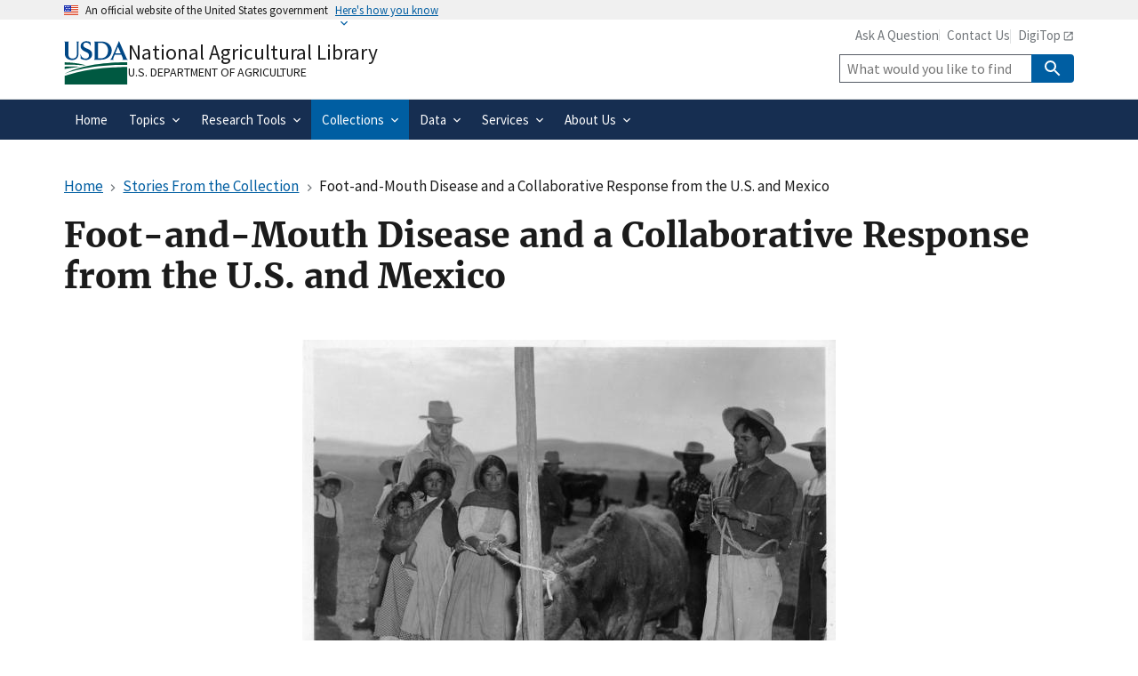

--- FILE ---
content_type: text/html; charset=UTF-8
request_url: https://www.nal.usda.gov/collections/stories/foot-and-mouth-disease
body_size: 25439
content:
<!DOCTYPE html>
<html lang="en" dir="ltr">
  <head>
    <meta charset="utf-8" />
<meta name="description" content="Learn about the complex story of foot-and-mouth disease on the Mexico-U.S. border in the mid 20th century." />
<link rel="canonical" href="https://www.nal.usda.gov/collections/stories/foot-and-mouth-disease" />
<meta name="msvalidate.01" content="4A24138736DC6AE3D5589865B3297045" />
<meta name="google-site-verification" content="fVO2KZw8zCAz6pbIQWkKrFqKTe1Clkld5IDVAHLVqdE" />
<meta name="Generator" content="Drupal 11 (https://www.drupal.org)" />
<meta name="MobileOptimized" content="width" />
<meta name="HandheldFriendly" content="true" />
<meta name="viewport" content="width=device-width, initial-scale=1.0" />
<link rel="icon" href="/themes/custom/global_subtheme/favicon.ico" type="image/vnd.microsoft.icon" />

    <title>Foot-and-Mouth Disease and a Collaborative Response from the U.S. and Mexico | National Agricultural Library</title>
    <link rel="apple-touch-icon-precomposed" href="/themes/custom/nal_global/images/favicons/favicon-57.png">
    <link rel="apple-touch-icon-precomposed" sizes="72x72" href="/themes/custom/nal_global/images/favicons/favicon-72.png">
    <link rel="apple-touch-icon-precomposed" sizes="114x114" href="/themes/custom/nal_global/images/favicons/favicon-114.png">
    <link rel="apple-touch-icon-precomposed" sizes="144x144" href="/themes/custom/nal_global/images/favicons/favicon-144.png">
    <link rel="stylesheet" media="all" href="/sites/default/files/css/css_a32lvN4Ae-HzQVpAesjeNQ0DeYUOzGJBsQ9gQniSKX0.css?delta=0&amp;language=en&amp;theme=global_subtheme&amp;include=[base64]" />
<link rel="stylesheet" media="all" href="/sites/default/files/css/css_B1c73VI62znBD3yPY412z1EIPxCHih9TgEGbX0266YE.css?delta=1&amp;language=en&amp;theme=global_subtheme&amp;include=[base64]" />

    <script type="application/json" data-drupal-selector="drupal-settings-json">{"path":{"baseUrl":"\/","pathPrefix":"","currentPath":"node\/773","currentPathIsAdmin":false,"isFront":false,"currentLanguage":"en","theme":"themes\/custom\/global_subtheme"},"pluralDelimiter":"\u0003","suppressDeprecationErrors":true,"gtag":{"tagId":"G-3B6JN4Z2CV","consentMode":false,"otherIds":["G-ER98FFN75C"],"events":[],"additionalConfigInfo":[]},"ajaxPageState":{"libraries":"[base64]","theme":"global_subtheme","theme_token":null},"ajaxTrustedUrl":{"https:\/\/usdasearch.usda.gov\/search":true},"data":{"extlink":{"extTarget":false,"extTargetAppendNewWindowDisplay":true,"extTargetAppendNewWindowLabel":"(opens in a new window)","extTargetNoOverride":false,"extNofollow":false,"extTitleNoOverride":false,"extNoreferrer":false,"extFollowNoOverride":false,"extClass":"ext","extLabel":"(link is external)","extImgClass":false,"extSubdomains":false,"extExclude":"","extInclude":"","extCssExclude":".social-link,.usa-button,.important-links,.site-branding__usda","extCssInclude":"","extCssExplicit":"","extAlert":false,"extAlertText":"You are leaving a federal website to go to an external one.  We are not responsible for the content on external websites.","extHideIcons":false,"mailtoClass":"mailto","telClass":"","mailtoLabel":"(link sends email)","telLabel":"(link is a phone number)","extUseFontAwesome":false,"extIconPlacement":"append","extPreventOrphan":false,"extFaLinkClasses":"fa fa-external-link","extFaMailtoClasses":"fa fa-envelope-o","extAdditionalLinkClasses":"","extAdditionalMailtoClasses":"","extAdditionalTelClasses":"","extFaTelClasses":"fa fa-phone","allowedDomains":null,"extExcludeNoreferrer":""}},"sitewideAlert":{"refreshInterval":15000,"automaticRefresh":false},"user":{"uid":0,"permissionsHash":"4b5cff453117f61b075b66e9d8ead98e283c79491dda5dd5694e53e6f641ac4d"}}</script>
<script src="/sites/default/files/js/js_7s0mixeWYUgZmh6v40vyPc292NXDW6E_MSoj-Ee1Lig.js?scope=header&amp;delta=0&amp;language=en&amp;theme=global_subtheme&amp;include=[base64]"></script>
<script src="/modules/contrib/google_tag/js/gtag.js?t81x20"></script>
<script src="https://dap.digitalgov.gov/Universal-Federated-Analytics-Min.js?agency=USDA&amp;subagency=ARS-NAL&amp;siteplatform=Drupal" id="_fed_an_ua_tag" async></script>

  </head>
  <body>
        <a href="#main-content" class="visually-hidden focusable">
      Skip to main content
    </a>
    
      <div class="dialog-off-canvas-main-canvas" data-off-canvas-main-canvas>
    <section class="usa-banner" aria-label="Official website of the United States government">
  <div class="usa-accordion">
    <header class="usa-banner__header">
      <div class="usa-banner__inner">
        <div class="grid-col-auto">
          <img aria-hidden="true" class="usa-banner__header-flag" src="/themes/custom/nal_global/uswds/img/us_flag_small.png" alt="" />
        </div>
        <div class="grid-col-fill tablet:grid-col-auto" aria-hidden="true">
          <p class="usa-banner__header-text">An official website of the United States government</p>
          <p class="usa-banner__header-action">Here&apos;s how you know</p>
        </div>
        <button type="button" class="usa-accordion__button usa-banner__button" aria-expanded="false" aria-controls="gov-banner-default">
          <span class="usa-banner__button-text">Here&apos;s how you know</span>
        </button>
      </div>
    </header>
    <div class="usa-banner__content usa-accordion__content" id="gov-banner-default">
      <div class="grid-row grid-gap-lg">
        <div class="usa-banner__guidance tablet:grid-col-6">
          <svg width="40px" height="40px" class="usa-banner__icon usa-media-block__img banner-svg" id="dot_gov_icon" data-name="dot gov icon" xmlns="http://www.w3.org/2000/svg" viewBox="0 0 54 54">
            <defs>
              <style>
                .icon-dot-gov-1 {
                  fill: #007faa;
                }

                .icon-dot-gov-2 {
                  fill: none;
                  stroke: #046b99 !important;
                  stroke-miterlimit: 10;
                }
              </style>
            </defs>
            <title>dot gov icon</title>
            <path class="icon-dot-gov-1" d="M36.5,20.91v1.36H35.15a0.71,0.71,0,0,1-.73.68H18.23a0.71,0.71,0,0,1-.73-0.68H16.14V20.91l10.18-4.07Zm0,13.57v1.36H16.14V34.48a0.71,0.71,0,0,1,.73-0.68h18.9A0.71,0.71,0,0,1,36.5,34.48ZM21.57,23.62v8.14h1.36V23.62h2.71v8.14H27V23.62h2.71v8.14h1.36V23.62h2.71v8.14h0.63a0.71,0.71,0,0,1,.73.68v0.68H17.5V32.45a0.71,0.71,0,0,1,.73-0.68h0.63V23.62h2.71Z" />
            <circle class="icon-dot-gov-2" cx="27" cy="27.12" r="26" />
          </svg>
          <div class="usa-media-block__body">
            <p>
              <strong>Official websites use .gov</strong><br>
                A <strong>.gov</strong> website belongs to an official government organization in the United States.            </p>
          </div>
        </div>
        <div class="usa-banner__guidance tablet:grid-col-6">
          <svg width="40px" height="40px" class="usa-banner__icon usa-media-block__img banner-svg" id="https_icon" data-name="https icon" xmlns="http://www.w3.org/2000/svg" viewBox="0 0 54 54">
            <defs>
              <style>
                .icon-https-1 {
                  fill: #549500;
                }

                .icon-https-2 {
                  fill: none;
                  stroke: #458600;
                  stroke-miterlimit: 10;
                }
              </style>
            </defs>
            <title>https icon</title>
            <path class="icon-https-1" d="M34.72,34.84a1.29,1.29,0,0,1-1.29,1.29H20.57a1.29,1.29,0,0,1-1.29-1.29V27.12a1.29,1.29,0,0,1,1.29-1.29H21V23.26a6,6,0,0,1,12,0v2.57h0.43a1.29,1.29,0,0,1,1.29,1.29v7.72Zm-4.29-9V23.26a3.43,3.43,0,0,0-6.86,0v2.57h6.86Z" />
            <circle class="icon-https-2" cx="27" cy="27.12" r="26" />
          </svg>
          <div class="usa-media-block__body">
            <p>
              <strong>Secure .gov websites use HTTPS</strong><br>
                A <strong>lock</strong> ( <span class="icon-lock"><svg xmlns="http://www.w3.org/2000/svg" width="52" height="64" viewBox="0 0 52 64" class="usa-banner__lock-image" role="img" aria-hidden="true"><path fill="#000000" fill-rule="evenodd" d="M26 0c10.493 0 19 8.507 19 19v9h3a4 4 0 0 1 4 4v28a4 4 0 0 1-4 4H4a4 4 0 0 1-4-4V32a4 4 0 0 1 4-4h3v-9C7 8.507 15.507 0 26 0zm0 8c-5.979 0-10.843 4.77-10.996 10.712L15 19v9h22v-9c0-6.075-4.925-11-11-11z"/></svg></span> ) or <strong>https://</strong> means you’ve safely connected to the .gov website. Share sensitive information only on official, secure websites.            </p>
          </div>
        </div>
      </div>
    </div>
  </div>
</section>



<header data-component-id="nal_global:header__extended" class="usa-header usa-header--extended">
  <div class="usa-navbar">
    
<div data-component-id="nal_global:site_branding" class="nal-site-branding">
  <svg xmlns="http://www.w3.org/2000/svg" viewBox="0 0 147.04 100.58" aria-labelledby="usda-logo">
  <title id="usda-logo">USDA Logo</title>
  <defs>
    <style>.usda-logo-1{fill:#004785;}.usda-logo-2{fill:#005941;}</style>
  </defs>
  <g id="Layer_2" data-name="Layer 2">
    <g id="Layer_1-2" data-name="Layer 1">
      <path class="usda-logo-1" d="M33.36,4.09l-.19,25.36c0,10.54-6.26,14.63-14.69,14.63C11.22,44.08,2,40.86,2,29.88V4.09A3.16,3.16,0,0,0,0,1.3H11.9A3.11,3.11,0,0,0,10,4.09v26c0,4.34,1.49,10.48,9.55,10.48,7.38,0,10-4.84,10-11L29.45,4.09A3,3,0,0,0,27.78,1.3H35A3,3,0,0,0,33.36,4.09Z"/>
      <path class="usda-logo-1" d="M50.15,44.08a26.37,26.37,0,0,1-11.9-3l-.31-10.48c1.18,4.4,4.9,10.23,11.35,10.23,6.13,0,8-4.4,8-7.44,0-6-5.39-6.76-11-9.8s-8.19-6.51-8.19-11.22C38.06,4,45.94.62,51.58.62a19.92,19.92,0,0,1,9.36,2.29l.31,9.18c-.87-3.29-4.4-8.25-10.35-8.25-4.72,0-6.58,3.29-6.58,6,0,3.78,2.67,5.2,8.5,7.87S64.6,22.44,64.6,31.06C64.6,38.81,57.78,44.08,50.15,44.08Z"/>
      <path class="usda-logo-1" d="M84.62,43.46H68.69a3.08,3.08,0,0,0,1.61-2.79V4.09A3,3,0,0,0,68.69,1.3H85.18c20.4,0,24.49,14.45,24.49,20.46C109.67,32.55,101.36,43.46,84.62,43.46ZM83.88,4.4c-1.49,0-4.78,0-5.71.13V40.24h5c14,0,17.92-9.43,17.92-18.48C101.05,14.32,96.71,4.4,83.88,4.4Z"/>
      <path class="usda-logo-1" d="M133.77,43.46c1.62-.87,1.93-1.73,1.49-3-.18-.62-1.8-4.4-3.53-8.61H116.54a89.58,89.58,0,0,0-3.47,8.55c-.56,1.49-.25,2.36,1.42,3.1h-8.55a7.38,7.38,0,0,0,2.91-3C110,38.07,126.33,0,126.33,0s16.5,38.07,17.61,40.42a5.45,5.45,0,0,0,3.1,3ZM124,13.39s-4.22,10.54-6.2,15.19H130.3C127.39,21.7,124,13.39,124,13.39Z"/>
      <path class="usda-logo-2" d="M145.18,49.42S55,47.18,1.52,75.65c0,0,56.63-22.39,143.66-20.15Z"/>
      <path class="usda-logo-2" d="M1.52,49.42s30.4.32,49.27,7.36c0,0-38.71-3.2-49.27-1.6Z"/>
      <path class="usda-logo-2" d="M1.52,59.34s21.76-1,34.88.32c0,0-31.68,3.84-34.88,5.44Z"/>
      <path class="usda-logo-2" d="M130.23,60.32h-.47C103.53,60.83,48.51,64,1.54,80.59v20l143.66,0V60.32S139.62,60.15,130.23,60.32Z"/>
    </g>
  </g>
</svg>

  <div class="nal-site-branding__text">
          <div class="nal-site-branding__site-name"><a href="/" title="Home" rel="home">National Agricultural Library</a></div>
        <div class="nal-site-branding__usda site-branding__usda"><a href="https://www.usda.gov">U.S. Department of Agriculture</a></div>
  </div>
</div>

    <button data-component-id="nal_global:menu_button" class="usa-menu-btn cursor-pointer" type="button">Menu</button>

  </div>
  <nav aria-label="Primary navigation" class="usa-nav">
    <div class="usa-nav__inner">
      
<button class="usa-nav__close nal-close-button bg-transparent border-0 cursor-pointer" data-component-id="nal_global:close_button">
  <svg aria-hidden="true" class="usa-icon" focusable="false" role="img"><use href="/themes/custom/nal_global/uswds/img/sprite.svg#close"></use></svg>
  <span class="usa-sr-only">Close</span>
</button>


      <div class="usa-nav__secondary">
            
<ul id="block-global-subtheme-secondarylinks" data-component-id="nal_global:secondary_links" class="usa-nav__secondary-links">
      <li class="usa-nav__secondary-item">
      <a href="/ask-question" data-drupal-link-system-path="node/14">Ask A Question</a>
    </li>
      <li class="usa-nav__secondary-item">
      <a href="/contact-us" data-drupal-link-system-path="node/10">Contact Us</a>
    </li>
      <li class="usa-nav__secondary-item">
      <a href="https://digitop.nal.usda.gov/">DigiTop</a>
    </li>
  </ul>


<div id="block-global-subtheme-webform-usasearch" class="block block-webform block-webform-block">
  
    
      <form class="webform-submission-form webform-submission-add-form webform-submission-usasearch-form webform-submission-usasearch-add-form webform-submission-usasearch-node-773-form webform-submission-usasearch-node-773-add-form usa-search usa-search--small js-webform-details-toggle webform-details-toggle" role="search" data-drupal-selector="webform-submission-usasearch-node-773-add-form" action="https://usdasearch.usda.gov/search" method="get" id="webform-submission-usasearch-node-773-add-form" accept-charset="UTF-8">
  
  <div class="js-webform-type-search webform-type-search js-form-item form-item form-type-search js-form-type-search form-item-query js-form-item-query form-no-label">
      <label for="edit-query" class="usa-label visually-hidden">Site Search</label>
        <input class="usagov-search-autocomplete form-search usa-input" data-drupal-selector="edit-query" type="search" id="edit-query" name="query" size="60" maxlength="128" placeholder="What would you like to find?" />

        </div>
<input data-drupal-selector="edit-affiliate" type="hidden" name="affiliate" value="www.nal.usda.gov" />
<div data-drupal-selector="edit-actions" class="form-actions webform-actions js-form-wrapper form-wrapper" id="edit-actions--58FQxw3csiI">
          
<button class="webform-button--submit button button--primary js-form-submit form-submit usa-button" data-drupal-selector="edit-actions-submit" type="submit" id="edit-actions-submit" name="op" value="Search" data-component-id="nal_global:button"><svg aria-hidden="true" class="usa-icon" focusable="false" role="img"><use href="/themes/custom/nal_global/uswds/img/sprite.svg#search"></use></svg>
<span class="nal-button__text">Search</span>
</button>




</div>


  
</form>

  </div>



  
      </div>

          
                    <ul data-component-id="nal_global:primary_navigation" class="usa-nav__primary usa-accordion">
                <li class="usa-nav__primary-item">
        
                          <a href="/" class="usa-nav-link" data-drupal-link-system-path="&lt;front&gt;"><span>Home</span></a>
        
              </li>
                <li class="usa-nav__primary-item">
        
                          
          <button class="usa-accordion__button usa-nav__link" aria-expanded="false" aria-controls="extended-nav-section-2"><span>Topics</span></button>
        
                                                <ul id="extended-nav-section-2" hidden class="usa-nav__submenu">
                <li class="usa-nav__submenu-item">
        
                          <a href="/animal-health-and-welfare" data-drupal-link-system-path="node/126"><span>Animal Health and Welfare</span></a>
        
              </li>
                <li class="usa-nav__submenu-item">
        
                          <a href="/economics-business-and-trade" data-drupal-link-system-path="node/136"><span>Economics, Business, and Trade</span></a>
        
              </li>
                <li class="usa-nav__submenu-item">
        
                          <a href="/farms-and-agricultural-production-systems" data-drupal-link-system-path="node/134"><span>Farms and Agricultural Production Systems</span></a>
        
              </li>
                <li class="usa-nav__submenu-item">
        
                          <a href="/human-nutrition-and-food-safety" data-drupal-link-system-path="node/141"><span>Human Nutrition and Food Safety</span></a>
        
              </li>
                <li class="usa-nav__submenu-item">
        
                          <a href="/natural-resources-conservation-environment" data-drupal-link-system-path="node/132"><span>Natural Resources, Conservation, and Environment</span></a>
        
              </li>
                <li class="usa-nav__submenu-item">
        
                          <a href="/plant-production-gardening" data-drupal-link-system-path="node/135"><span>Plant Production and Gardening</span></a>
        
              </li>
                <li class="usa-nav__submenu-item">
        
                          <a href="/rural-development-communities" data-drupal-link-system-path="node/125"><span>Rural Development and Communities</span></a>
        
              </li>
                <li class="usa-nav__submenu-item">
        
                          <a href="/topics" data-drupal-link-system-path="node/479"><span>All Topics</span></a>
        
              </li>
        </ul>
  
              </li>
                <li class="usa-nav__primary-item">
        
                          
          <button class="usa-accordion__button usa-nav__link" aria-expanded="false" aria-controls="extended-nav-section-3"><span>Research Tools</span></button>
        
                                                <ul id="extended-nav-section-3" hidden class="usa-nav__submenu">
                <li class="usa-nav__submenu-item">
        
                          <a href="https://search.nal.usda.gov" title="SEARCH the National Agricultural Library"><span>NAL SEARCH</span></a>
        
              </li>
                <li class="usa-nav__submenu-item">
        
                          <a href="https://search.nal.usda.gov/discovery/search?vid=01NAL_INST:MAIN&amp;search_scope=pubag"><span>PubAg</span></a>
        
              </li>
                <li class="usa-nav__submenu-item">
        
                          <a href="https://agdatacommons.nal.usda.gov"><span>Ag Data Commons</span></a>
        
              </li>
                <li class="usa-nav__submenu-item">
        
                          <a href="https://search.nal.usda.gov/discovery/search?vid=01NAL_INST:MAIN&amp;search_scope=agricola"><span>AGRICOLA</span></a>
        
              </li>
                <li class="usa-nav__submenu-item">
        
                          <a href="https://lod.nal.usda.gov/" title="National Agricultural Library (NALT) Concept Space"><span>NALT Concept Space</span></a>
        
              </li>
                <li class="usa-nav__submenu-item">
        
                          <a href="https://fdc.nal.usda.gov/"><span>Food Data Central</span></a>
        
              </li>
                <li class="usa-nav__submenu-item">
        
                          <a href="/research-tools/food-safety-research-projects" data-drupal-link-system-path="node/215"><span>Food Safety Research Projects Database</span></a>
        
              </li>
                <li class="usa-nav__submenu-item">
        
                          <a href="https://archivesspace.nal.usda.gov/"><span>Manuscript Collections Search</span></a>
        
              </li>
                <li class="usa-nav__submenu-item">
        
                          <a href="/research-tools/research-tools" data-drupal-link-system-path="node/163"><span>All Research Tools</span></a>
        
              </li>
        </ul>
  
              </li>
                <li class="usa-nav__primary-item">
        
                          
          <button class="usa-accordion__button usa-nav__link usa-current" aria-expanded="false" aria-controls="extended-nav-section-4"><span>Collections</span></button>
        
                                                <ul id="extended-nav-section-4" hidden class="usa-nav__submenu">
                <li class="usa-nav__submenu-item">
        
                          <a href="https://naldc.nal.usda.gov" title="Link to the National Agricultural Library Digital Collections"><span>Digital Collections</span></a>
        
              </li>
                <li class="usa-nav__submenu-item">
        
                          <a href="/collections/exhibits" data-drupal-link-system-path="node/658"><span>Exhibits</span></a>
        
              </li>
                <li class="usa-nav__submenu-item">
        
                          <a href="/collections/special-collections" data-drupal-link-system-path="node/657"><span>Special Collections</span></a>
        
              </li>
                <li class="usa-nav__submenu-item">
        
                          <a href="/collections/stories" class="usa-current" data-drupal-link-system-path="node/137"><span>Stories From the Collection</span></a>
        
              </li>
                <li class="usa-nav__submenu-item">
        
                          <a href="/collections/government-documents" data-drupal-link-system-path="node/758"><span>Government Documents</span></a>
        
              </li>
                <li class="usa-nav__submenu-item">
        
                          <a href="/all-collections" data-drupal-link-system-path="node/484"><span>All Collections</span></a>
        
              </li>
        </ul>
  
              </li>
                <li class="usa-nav__primary-item">
        
                          
          <button class="usa-accordion__button usa-nav__link" aria-expanded="false" aria-controls="extended-nav-section-5"><span>Data</span></button>
        
                                                <ul id="extended-nav-section-5" hidden class="usa-nav__submenu">
                <li class="usa-nav__submenu-item">
        
                          <a href="/services/data-management-planning" data-drupal-link-system-path="node/864"><span>Data Management Planning Services</span></a>
        
              </li>
                <li class="usa-nav__submenu-item">
        
                          <a href="/services/data-management-planning#toc-create-a-dmp" data-drupal-link-system-path="node/864"><span>Create a DMP</span></a>
        
              </li>
                <li class="usa-nav__submenu-item">
        
                          <a href="/services/data-management-planning#toc-dmp-feedback-and-review" data-drupal-link-system-path="node/864"><span>DMP Feedback and Review</span></a>
        
              </li>
                <li class="usa-nav__submenu-item">
        
                          <a href="/services/data-management-planning#toc-find-a-data-repository" title="Resources for finding a suitable data repository" data-drupal-link-system-path="node/864"><span>Find a Data Repository</span></a>
        
              </li>
                <li class="usa-nav__submenu-item">
        
                          <a href="/services/data-management-planning#toc-data-management-glossary" title="Helpful definitions of Data Management terminology" data-drupal-link-system-path="node/864"><span>Data Management Glossary</span></a>
        
              </li>
                <li class="usa-nav__submenu-item">
        
                          <a href="/services/data-management-planning#toc-data-management-videos" data-drupal-link-system-path="node/864"><span>Data Management Videos</span></a>
        
              </li>
        </ul>
  
              </li>
                <li class="usa-nav__primary-item">
        
                          
          <button class="usa-accordion__button usa-nav__link" aria-expanded="false" aria-controls="extended-nav-section-6"><span>Services</span></button>
        
                                                <ul id="extended-nav-section-6" hidden class="usa-nav__submenu">
                <li class="usa-nav__submenu-item">
        
                          <a href="/services/public-access" data-drupal-link-system-path="node/175"><span>Public Access and Open Science at USDA</span></a>
        
              </li>
                <li class="usa-nav__submenu-item">
        
                          <a href="/services/data-management-planning" data-drupal-link-system-path="node/864"><span>Data Management Planning</span></a>
        
              </li>
                <li class="usa-nav__submenu-item">
        
                          <a href="/services/agdatacommons" data-drupal-link-system-path="node/818"><span>Ag Data Commons User Guide</span></a>
        
              </li>
                <li class="usa-nav__submenu-item">
        
                          <a href="https://digitop.nal.usda.gov/"><span>DigiTop</span></a>
        
              </li>
                <li class="usa-nav__submenu-item">
        
                          <a href="/borrow-materials" data-drupal-link-system-path="node/11"><span>Borrow Materials</span></a>
        
              </li>
                <li class="usa-nav__submenu-item">
        
                          <a href="/ask-question" data-drupal-link-system-path="node/14"><span>Reference and Research</span></a>
        
              </li>
                <li class="usa-nav__submenu-item">
        
                          <a href="/services" data-drupal-link-system-path="node/165"><span>All Services</span></a>
        
              </li>
        </ul>
  
              </li>
                <li class="usa-nav__primary-item">
        
                          
          <button class="usa-accordion__button usa-nav__link" aria-expanded="false" aria-controls="extended-nav-section-7"><span>About Us</span></button>
        
                                                <ul id="extended-nav-section-7" hidden class="usa-nav__submenu">
                <li class="usa-nav__submenu-item">
        
                          <a href="/about-the-library" data-drupal-link-system-path="node/3"><span>About the Library</span></a>
        
              </li>
                <li class="usa-nav__submenu-item">
        
                          <a href="/about-us/events" data-drupal-link-system-path="node/171"><span>Events</span></a>
        
              </li>
                <li class="usa-nav__submenu-item">
        
                          <a href="/programs" data-drupal-link-system-path="node/100"><span>Program Areas</span></a>
        
              </li>
                <li class="usa-nav__submenu-item">
        
                          <a href="/about-us/internships" data-drupal-link-system-path="node/13"><span>Internships</span></a>
        
              </li>
                <li class="usa-nav__submenu-item">
        
                          <a href="/contact-us" data-drupal-link-system-path="node/10"><span>Contact Us</span></a>
        
              </li>
        </ul>
  
              </li>
        </ul>
  






      </div>
  </nav>
</header>


  <div class="grid-container">
    <div class="grid-row grid-gap">

                  <section class="tablet:grid-col-12">

                                      <div class="highlighted">  <div class="region region--highlighted">
    <div id="block-global-subtheme-sitewidealert" class="block block-sitewide-alert-block">
  
    
      <div data-sitewide-alert role="banner"></div>
  </div>
<div data-drupal-messages-fallback class="hidden"></div>

  </div>
</div>
                  
                                      
                  
                          <main id="main-content">
              <div class="region region--content">
    <div id="block-global-subtheme-breadcrumbs" class="block block-system block-system-breadcrumb-block">
  
    
        
<nav data-component-id="nal_global:breadcrumbs" aria-label="Breadcrumbs" class="usa-breadcrumb">
  <ol class="usa-breadcrumb__list">
                <li class="usa-breadcrumb__list-item">
                  <a href="/" class="usa-breadcrumb__link"><span>Home</span></a>
              </li>
                <li class="usa-breadcrumb__list-item">
                  <a href="https://www.nal.usda.gov/collections/stories" class="usa-breadcrumb__link"><span>Stories From the Collection</span></a>
              </li>
                              <li class="usa-breadcrumb__list-item usa-current" aria-current="page">
                  <span>Foot-and-Mouth Disease and a Collaborative Response from the U.S. and Mexico</span>
              </li>
      </ol>
</nav>



  </div>
<div id="block-global-subtheme-page-title" class="block block-core block-page-title-block">
  
    
      
  <h1 class="margin-top-0"><span>Foot-and-Mouth Disease and a Collaborative Response from the U.S. and Mexico</span>
</h1>


  </div>
<div id="block-global-subtheme-content" class="block block-system block-system-main-block">
  
    
      <article class="node node--type-page node--view-mode-full">

  
    

  
  <div>
      <div class="layout layout--onecol">
    <div  class="layout__region layout__region--content">
      <div class="block block-layout-builder block-extra-field-blocknodepagecontent-moderation-control">
  
    
      
  </div>

    </div>
  </div>
  
  <div class="layout">
    
    <div class="layout__container grid-row grid-gap-4">
        <div class="layout__region layout__region--content grid-col-12">
    <div class="block block-layout-builder block-inline-blockmedia-figure">
  
    
    
<figure class="nal-figure margin-0">
        
  <div>
  
  
    <img loading="lazy" src="/sites/default/files/styles/extra_large/public/media/image/MS187_B30_Woman_securing_cattle_1949-adjusted.jpg?itok=p27bVJ30" width="600" height="434" alt="Woman securing cattle" />





</div>



          <figcaption class="nal-figure__caption margin-top-1">
            
  <p class="text-align-center"><span><span><span><span>F. &amp; M. Pix Mexico – From McClarren 12-8-49. Women securing cattle. USDA Bureau of Animal Industry Photograph Collection [Animal Science Institute (ASI) Archives], Collection 178. Border Patrol Pictures. MS178, Box 30. National Agricultural Library.</span></span></span></span></p>



        </figcaption>
  </figure>
</div>
<div class="block block-layout-builder block-inline-blocktext">
  
    
      
  <p>The United States Department of Agriculture (USDA) recently celebrated the 75th anniversary of the Mexico-U.S. Commission for Prevention of Foot-and-Mouth Disease. These celebrations, held in Mexico City, marked a crowning, bilateral achievement. They highlighted how this 1947, multi-national Commission was instrumental in containing and eradicating foot-and-mouth disease (FMD) in Mexico. (USDA, 2022, paras. 1)</p>
<p>This Story from the Collection, through the collections at the National Agricultural Library (NAL), invites readers to appreciate the complex history of foot-and-mouth disease and the relationship between the United States and Mexico. It briefly chronicles the 1946-1954 foot-and-mouth disease outbreak in Mexico and how the United States and Mexican governments worked together to eradicate the disease.</p>
<p>Using both primary and secondary sources, this telling embodies the ways that institutions like NAL contain, curate, and share histories within its collections that can shed light on the varied and dynamic, if at times fraught, experiences between national governments and local communities.</p>
<p>What follows includes a series of excerpts from primary and secondary sources, drawn from articles, books, historical documents, and also includes historical photographs, found within and outside of NAL.</p>



  </div>

  </div>
    </div>

    <div class="layout__background"></div>
  </div>

    
  <div class="layout">
          
<div class="nal-layout__section-heading">
      <h2  class="nal-layout__section-heading__title" id="section--foot-and-mouth-disease-e">Foot-and-Mouth Disease: Experiences and Materials Within NAL Collections</h2>
    </div>

    
    <div class="layout__container grid-row grid-gap-4">
        <div class="layout__region layout__region--content grid-col-12">
    <div class="block block-layout-builder block-inline-blocktext">
  
    
      
  <p>In the case of Mexico’s history, foot-and-mouth disease did not originate in the country; most experts believe that it was brought in from Brazil. A number of excerpts from scholars on this topic are included in this piece to further explain its origins and impact on Mexico, woven throughout the story. Not only do they provide more detail, but they also help to contextualize the story that the collections at NAL showcases.</p>
<p>Mary E. Mendoza is a historian of the United States-Mexico borderlands, the environment, and race relations in the United States in the 19th and 20th centuries. Using NAL collections in her own work, she describes foot-and-mouth disease and its origins. In “Battling Aftosa: North-to-South Migration across the U.S.-Mexico Border, 1947–1954," Mendoza describes the disease:</p>
<blockquote><p>"Foot-and-Mouth Disease (FMD) or Aftosa (in Spanish) is one of the most virulent diseases that afflict cloven-hooved animals. Most animals that contract the disease develop blisters in their mouths, experience excessive salivation, suffer from high fevers, and often [develop mobility issues] because they lose their outer hooves completely. While fatality rates are low, the virus acutely affects meat and milk production." (Mendoza, 2015, p. 39)</p>
</blockquote>
<p>She also chronicles movement of the disease:</p>
<blockquote><p>“It started with a virus [among] Zebu cattle that arrived on the Mexican coast of Veracruz in mid-May 1946. The infected stock had come from Brazil. Tests were ordered to make sure they did not carry any infections before they disembarked onto Mexico’s mainland. After months of testing, the cattle was permitted to enter Mexico. However, by December 9, 1946, the [virus], which had evaded detection, had entered three Mexican states." (Mendoza, 2015, p. 39)</p>
</blockquote>



  </div>
<div class="block block-layout-builder block-inline-blockmedia-figure">
  
    
    
<figure class="nal-figure margin-0">
        
  <div>
  
  
    <img loading="lazy" src="/sites/default/files/styles/extra_large/public/media/image/Cow_typical_symptoms_80225B_ASI_FM_Mexico_1949.jpg?itok=28w5Hqnu" width="600" height="535" alt="Cow with foot-and-mouth disease symptoms " />





</div>



          <figcaption class="nal-figure__caption margin-top-1">
            
  <p class="text-align-center"><span><span><span><span>F. &amp; M. – Mexico – 1949. 80225-B. Cow showing typical symptoms of foot-and-mouth disease.</span></span></span></span></p>



        </figcaption>
  </figure>
</div>
<div class="block block-layout-builder block-inline-blockmedia-figure">
  
    
    
<figure class="nal-figure margin-0">
        
  <div>
  
  
    <img loading="lazy" src="/sites/default/files/styles/extra_large/public/media/image/ARS_OC_B23_poster_Report_Suspected_Cases.jpg?itok=UPa4nwT7" width="435" height="600" alt="Report Suspected Cases of Foot-and-Mouth Disease poster" />





</div>



          <figcaption class="nal-figure__caption margin-top-1">
            
  <p class="text-align-center"><span><span><span><span>Report suspected cases poster. Historical Photography. Row 5 Draw 1, 23. Foot-and Mouth-Disease. Folder 1.</span></span></span></span></p>



        </figcaption>
  </figure>
</div>
<div class="block block-layout-builder block-inline-blocktext">
  
    
      
  <p>In “Burning the Archive, Building the State? Politics, Paper, and US Power in Postwar Mexico,” Thomas Rath explains how easily the disease spread: its high level of contagiousness was worrying as it could spread through livestock shipments, as well as dirt and dust gathered on clothes, goods and vehicles. (Rath, 2020, p. 770)</p>
<p>In addition to the health of livestock, foot-and-mouth disease also affected the trade operations of Mexico and the United States. The U.S. government feared that a full outbreak of foot-and-mouth disease on the United States side of the border would cost upwards of $200,000,000 a year. (Machado, 1969) As a preventative measure, livestock products were forbidden to enter and the United States-Mexico border was closed to Mexican cattle imports on December 26, 1946. Increased measures were taken to inspect other produce and goods traveling across the border into the United States.</p>



  </div>

  </div>
    </div>

    <div class="layout__background"></div>
  </div>

    
  <div class="layout">
    
    <div class="layout__container grid-row grid-gap-4">
        <div class="layout__region layout__region--first tablet:grid-col-6">
    <div class="block block-layout-builder block-inline-blockmedia-figure">
  
    
    
<figure class="nal-figure margin-0">
        
  <div>
  
  
    <img loading="lazy" src="/sites/default/files/styles/extra_large/public/media/image/MS187_B16_Busy_port_N10755.jpg?itok=ERaLfirf" width="600" height="404" alt="Bridge between Juarez and El Paso" />





</div>



          <figcaption class="nal-figure__caption margin-top-1">
            
  <p class="text-align-center"><span><span><span><span>N-10755 (142). Busy port: At international bridge between Juarez and El Paso, border agencies cooperate in preventing entry of animal products, live animals, or litter which might be a carrier of foot-and-mouth virus. Each car and truck is carefully examined before entry is permitted into the United States. ASI Archives Border Patrol Pictures. 10500D – 80202D. MS 178 Box 16.</span></span></span></span></p>



        </figcaption>
  </figure>
</div>

  </div>

  <div class="layout__region layout__region--second tablet:grid-col-6">
    <div class="block block-layout-builder block-inline-blockmedia-figure">
  
    
    
<figure class="nal-figure margin-0">
        
  <div>
  
  
    <img loading="lazy" src="/sites/default/files/styles/extra_large/public/media/image/MS187_B16_Inspection_pedestrians_N10608.jpg?itok=SS8rvk6x" width="600" height="436" alt="Inspection of pedestrians&#039; belongings" />





</div>



          <figcaption class="nal-figure__caption margin-top-1">
            
  <p class="text-align-center"><span><span><span><span>N-10608. Inspection: Pedestrians crossing the bridge must open their bundles for inspection. Inspector for Plant Quarantine Service (left) works with BAI inspector, who watches for animal products. ASI Archives Border Patrol Pictures. 10500D – 80202D. MS 178 Box 16.</span></span></span></span></p>



        </figcaption>
  </figure>
</div>

  </div>
    </div>

    <div class="layout__background"></div>
  </div>

  
  <div class="layout">
    
    <div class="layout__container grid-row grid-gap-4">
        <div class="layout__region layout__region--content grid-col-12">
    <div class="block block-layout-builder block-inline-blocktext">
  
    
      
  <p>Individual farmers also suffered major financial losses. The Mexican states of Sonora, Chihuahua, and Coahuila, for example, lost an export potential of 304,793 head of cattle valued at 32,417,365 pesos annually. (Machado, 1969) A subsequent reduction in meat consumption and trade threatened to destabilize the Mexican economy. Diets were affected, as people could not rely on beef or dairy products. There was also a severe corn crop failure, due in part to a lack of cattle to plow fields.</p>



  </div>

  </div>
    </div>

    <div class="layout__background"></div>
  </div>

  
  <div class="layout">
    
    <div class="layout__container grid-row grid-gap-4">
        <div class="layout__region layout__region--content grid-col-12">
    <div class="block block-layout-builder block-inline-blockmedia-figure">
  
    
    
<figure class="nal-figure margin-0">
        
  <div>
  
  
    <img loading="lazy" src="/sites/default/files/styles/extra_large/public/media/image/M187_B16_Disease_team_horseback_N10765.jpg?itok=VQkCuCQe" width="600" height="481" alt="Foot-and-mouth disease team on horseback" />





</div>



          <figcaption class="nal-figure__caption margin-top-1">
            
  <p class="text-align-center"><span><span><span><span>N-10765. Foot-and-mouth disease team on horseback. ASI Archives Border Patrol Pictures. 10500D – 80202D. MS 178 Box 16</span></span></span></span></p>



        </figcaption>
  </figure>
</div>
<div class="block block-layout-builder block-inline-blockmedia-figure">
  
    
    
<figure class="nal-figure margin-0">
        
  <div>
  
  
    <img loading="lazy" src="/sites/default/files/styles/extra_large/public/media/image/MS_187_B18_entry_prohibited_Inspector_Schultz_discovered_meat_N10737.jpg?itok=rP0eT6FW" width="600" height="446" alt="Man incinerating meat confiscated from people crossing the border" />





</div>



          <figcaption class="nal-figure__caption margin-top-1">
            
  <p class="text-align-center"><span><span><span><span>N-10737. Entry prohibited: meat discovered in parcels of persons crossing the border is confiscated by BAI Inspector Schultz. Meat is incinerated. ASI Archives Border Patrol Pictures. 10500D – 80202D. MS 178 Box 18.</span></span></span></span></p>



        </figcaption>
  </figure>
</div>

  </div>
    </div>

    <div class="layout__background"></div>
  </div>

  
  <div class="layout">
    
    <div class="layout__container grid-row grid-gap-4">
        <div class="layout__region layout__region--content grid-col-12">
    <div class="block block-layout-builder block-inline-blocktext">
  
    
      
  <p>As the virus spread throughout Mexico, a few Texan ranchers wanted to build a wall as a form of protection. Instead, the United States and Mexican government worked on an agreement to battle the disease together:</p>
<blockquote><p>"Mexican officials traveled to Washington, D.C., to request U.S. aid in combatting its spread. Recognizing the threat to the U.S. cattle industry if the disease crossed the border, negotiations for aid moved quickly, and on February 25, 1947, President Harry Truman signed a bill into law authorizing the Secretary of the United States Department of Agriculture (USDA) to implement any feasible program that would keep the virus out of the United States. On March 18, representatives from the U.S. Department of State and the Secretaría de Relaciones Exteriores (Mexican Secretary of Foreign Relations) signed an agreement, creating the Mexican-United States Commission for the Eradication of Foot-and-Mouth Disease, also known as the Comisión México-Americana para la Eradicación de la Fiebre Aftosa (CMAPEFA)." (Mendoza, 2015, p. 39)</p>
</blockquote>



  </div>

  </div>
    </div>

    <div class="layout__background"></div>
  </div>

    
  <div class="layout">
    
    <div class="layout__container grid-row grid-gap-4">
        <div class="layout__region layout__region--first tablet:grid-col-6">
    <div class="block block-layout-builder block-inline-blockmedia-figure">
  
    
    
<figure class="nal-figure margin-0">
        
  <div>
  
  
    <img loading="lazy" src="/sites/default/files/styles/extra_large/public/media/image/BAI_pub_cover_Increasing_Security_FootMouthDisease_Through_Research_1949.jpg?itok=yVIrrPCP" width="408" height="600" alt="Cover of Increasing the Security of the United States from Foot-and-Mouth Disease through Research" />





</div>



          <figcaption class="nal-figure__caption margin-top-1">
            
  <p class="text-align-center"><span><span><span><span><a href="https://archive.org/details/CAT11068547">Increasing the Security of the United States from Foot-And-Mouth Disease Through Research</a> Pamphlet. USDA Foot-and-Mouth Research Laboratory Records 1943-1956. Box 1 of 2. Research on Foot-and-Mouth Disease. Folder 1. 1948.</span></span></span></span></p>



        </figcaption>
  </figure>
</div>

  </div>

  <div class="layout__region layout__region--second tablet:grid-col-6">
    <div class="block block-layout-builder block-inline-blockmedia-figure">
  
    
    
<figure class="nal-figure margin-0">
        
  <div>
  
  
    <img loading="lazy" src="/sites/default/files/styles/extra_large/public/media/image/BAI_pub_Cover_inside_cover.jpg?itok=LZ02msaO" width="408" height="600" alt="Foreword to Increasing the Security of the United States from Foot-and-Mouth Disease through Research" />





</div>



          <figcaption class="nal-figure__caption margin-top-1">
            
  <p class="text-align-center"><span><span><span><span><a href="https://archive.org/details/CAT11068547">Increasing the Security of the United States from Foot-And-Mouth Disease Through Research</a> Pamphlet. USDA Foot-and-Mouth Research Laboratory Records 1943-1956. Box 1 of 2. Research on Foot-and-Mouth Disease. Folder 1. 1948.</span></span></span></span></p>



        </figcaption>
  </figure>
</div>

  </div>
    </div>

    <div class="layout__background"></div>
  </div>

  
  <div class="layout">
    
    <div class="layout__container grid-row grid-gap-4">
        <div class="layout__region layout__region--content grid-col-12">
    <div class="block block-layout-builder block-inline-blocktext">
  
    
      
  <p>In his historical survey of this time period, “Aftosa: A Historical Survey of Foot-And-Mouth Disease and Inter-American Relations”, Manuel A. Machado Jr. chronicles Mexican eradication efforts, following suggestions from the United States government:</p>
<blockquote><p>"[the approach included] inspection, slaughter of infected and exposed stock, deep burial, and rigid disinfection of people and vehicles going across the border and quarantine, known in Mexico as the Aleman-Ortiz Garza plan. The Mexican Army provided quarantine stations, transportations, and police control for the sanitary brigades, and local juntas municipals (municipal directorates) and regional cattleman’s organizations in the affected areas gave immediate promises of support to the National Commission." (Machado, 1969, p. 40)</p>
</blockquote>



  </div>

  </div>
    </div>

    <div class="layout__background"></div>
  </div>

    
  <div class="layout">
    
    <div class="layout__container grid-row grid-gap-4">
        <div class="layout__region layout__region--first tablet:grid-col-6">
    <div class="block block-layout-builder block-inline-blockmedia-figure">
  
    
    
<figure class="nal-figure margin-0">
        
  <div>
  
  
    <img loading="lazy" src="/sites/default/files/styles/extra_large/public/media/image/MS187_B18_Round-ground_patrolman_N10725.jpg?itok=qXnGfyIj" width="600" height="493" alt="Patrolman rounding up suspicious foot-and-mouth disease herd" />





</div>



          <figcaption class="nal-figure__caption margin-top-1">
            
  <p class="text-align-center"><span><span><span><span>N-10725. Round-Up: nearest ground patrolman is notified to round suspicious herd for close examination. ASI Archives Border Patrol Pictures. 10500D – 80202D. MS 178 Box 18.</span></span></span></span></p>



        </figcaption>
  </figure>
</div>

  </div>

  <div class="layout__region layout__region--second tablet:grid-col-6">
    <div class="block block-layout-builder block-inline-blockmedia-figure">
  
    
    
<figure class="nal-figure margin-0">
        
  <div>
  
  
    <img loading="lazy" src="/sites/default/files/styles/extra_large/public/media/image/MS187_B16_Men_rounding_up_cattle.jpg?itok=kKldaWOC" width="483" height="600" alt="Men rounding up cattle" />





</div>



          <figcaption class="nal-figure__caption margin-top-1">
            
  <p class="text-align-center"><span><span><span><span>Men rounding up cattle. ASI Archives Border Patrol Pictures. 10500D – 80202D. MS 178 Box 16.</span></span></span></span></p>



        </figcaption>
  </figure>
</div>

  </div>
    </div>

    <div class="layout__background"></div>
  </div>

      
  <div class="layout">
    
    <div class="layout__container grid-row grid-gap-4">
        <div class="layout__region layout__region--first tablet:grid-col-4">
    <div class="block block-layout-builder block-inline-blockmedia-figure">
  
    
    
<figure class="nal-figure margin-0">
        
  <div>
  
  
    <img loading="lazy" src="/sites/default/files/styles/extra_large/public/media/image/MS187_B16_Inspection_mouth_N16360.jpg?itok=TJpZJ2Jp" width="600" height="484" alt="Cattle mouth inspection" />





</div>



          <figcaption class="nal-figure__caption margin-top-1">
            
  <p class="text-align-center"><span><span><span><span>N-16360. Inspection of mouth area. ASI Archives Border Patrol Pictures. 10500D – 80202D. MS 178 Box 16.</span></span></span></span></p>



        </figcaption>
  </figure>
</div>

  </div>

  <div class="layout__region layout__region--second tablet:grid-col-4">
    <div class="block block-layout-builder block-inline-blockmedia-figure">
  
    
    
<figure class="nal-figure margin-0">
        
  <div>
  
  
    <img loading="lazy" src="/sites/default/files/styles/extra_large/public/media/image/MS187_B16_Inspection_hoof_N16361_0.jpg?itok=DotHtCQX" width="600" height="484" alt="Cattle hoof inspection" />





</div>



          <figcaption class="nal-figure__caption margin-top-1">
            
  <p class="text-align-center"><span><span><span><span>N-16360. Inspection of hoof. ASI Archives Border Patrol Pictures. 10500D – 80202D. MS 178 Box 16.</span></span></span></span></p>



        </figcaption>
  </figure>
</div>

  </div>

  <div class="layout__region layout__region--third tablet:grid-col-4">
    <div class="block block-layout-builder block-inline-blockmedia-figure">
  
    
    
<figure class="nal-figure margin-0">
        
  <div>
  
  
    <img loading="lazy" src="/sites/default/files/styles/extra_large/public/media/image/MS187_B16_Men_inspecting_infected_swine.jpg?itok=qVY99kgU" width="600" height="487" alt="Men inspecting swine with foot-and-mouth disease" />





</div>



          <figcaption class="nal-figure__caption margin-top-1">
            
  <p class="text-align-center"><span><span><span><span>Men inspecting infected swine. ASI Archives Border Patrol Pictures. 10500D – 80202D. MS 178 Box 16.</span></span></span></span></p>



        </figcaption>
  </figure>
</div>

  </div>
    </div>

    <div class="layout__background"></div>
  </div>

    
  <div class="layout">
    
    <div class="layout__container grid-row grid-gap-4">
        <div class="layout__region layout__region--first tablet:grid-col-6">
    <div class="block block-layout-builder block-inline-blockmedia-figure">
  
    
    
<figure class="nal-figure margin-0">
        
  <div>
  
  
    <img loading="lazy" src="/sites/default/files/styles/extra_large/public/media/image/Burying_power_machinery_80203B_ASI_FM_Mexico_1947.jpg?itok=WL8kuWTp" width="600" height="502" alt="Burying dead cows with foot-and-mouth disease " />





</div>



          <figcaption class="nal-figure__caption margin-top-1">
            
  <p class="text-align-center"><span><span><span><span>F. &amp; M. – Mexico – 1947. 80203-B. Burying is done quickly with power machinery. ASI Archives Border Patrol Pictures. 10500D – 80202D. MS 178 Box 16.</span></span></span></span></p>



        </figcaption>
  </figure>
</div>

  </div>

  <div class="layout__region layout__region--second tablet:grid-col-6">
    <div class="block block-layout-builder block-inline-blockmedia-figure">
  
    
    
<figure class="nal-figure margin-0">
        
  <div>
  
  
    <img loading="lazy" src="/sites/default/files/styles/extra_large/public/media/image/MS187_B30_disinfecting_equipment_BAI11249A.jpg?itok=7YRwEAlY" width="600" height="467" alt="Disinfecting equipment for foot-and-mouth disease" />





</div>



          <figcaption class="nal-figure__caption margin-top-1">
            
  <p class="text-align-center"><span><span><span><span>F. &amp; M. operations in Mexico – 1947. BAI-11249. Disinfecting equipment. Old Mexican Pix. ASI Archives Collection 178. Border Patrol Pictures. MS178, Box 30.</span></span></span></span></p>
<p>&nbsp;</p>



        </figcaption>
  </figure>
</div>

  </div>
    </div>

    <div class="layout__background"></div>
  </div>

  
  <div class="layout">
    
    <div class="layout__container grid-row grid-gap-4">
        <div class="layout__region layout__region--content grid-col-12">
    <div class="block block-layout-builder block-inline-blocktext">
  
    
      
  <p>In December 1946, American and Mexican soldiers, ranchers, veterinarians, and propagandists entered Mexico, not just to help, but also to look for better economic prospects. In his article “Fighting Foot-and-Mouth Disease in Mexico: Popular Protest against Diplomatic Decisions,” John Ledbetter describes the events:</p>
<blockquote><p>"As early as December 1946, [American and] Mexican soldiers, [ranchers], veterinarians, and propagandists, some hoping for better economic prospects, [entered Mexico]. Mexican officials were forced to begin an intense educational program. Rural teachers received word to instruct their neighbors; the federal government printed warning pamphlets. In the spring of 1947 Mexicans and Americans began to work the infected areas together." (Ledbetter, 2001, p. 398)</p>
</blockquote>
<p>Propaganda items included official health fliers, brochures, tours from national and regional governments, radio broadcasts, bulletins, pamphlets, appeals from clergy, speakers on trucks run through towns, films, and cultural brigades in an attempt to unify rural farmers in agreement with national interests and protocols. Monetary compensation was also given to campesinos for the loss of their livestock ("campesino" roughly translates to "peasant" in Spanish [or farm worker, peasant farmer, peasant farm worker, etc.] except it has a more dignified connotation.) (High Steaks at the Border)</p>
<p>Machado describes the lead-up to a shared program to protect U.S. interests:</p>
<blockquote><p>"United States livestockmen favored aid to Mexico because the [Foot-and-Mouth Disease] threat presented a real and present danger to their own interests. Congress rushed through a bill authorizing the Secretary of Agriculture to give aid to Mexico in order to protect United States interests. The Mexican-United States Agricultural Commission met and agreed on a mutually acceptable program. Their recommendations included the creation of a joint commission based in Mexico City with a Mexican director and a United States co-director. The Mexican military was given complete police power in enforcement of Commission requirements." (Machado, 1969, p. 41)</p>
</blockquote>



  </div>
<div class="block block-layout-builder block-inline-blockmedia-figure">
  
    
    
<figure class="nal-figure margin-0">
        
  <div>
  
  
    <img loading="lazy" src="/sites/default/files/styles/extra_large/public/media/image/MS187_B30_sheep_inspection.jpg?itok=h05dWqSz" width="600" height="486" alt="Goat foot-and-mouth disease inspection" />





</div>



          <figcaption class="nal-figure__caption margin-top-1">
            
  <p class="text-align-center"><span><span><span><span>Dr. Shahaw photo of goat inspection. ASI Archives Border Patrol Pictures. Collection 178. Box 30.</span></span></span></span></p>



        </figcaption>
  </figure>
</div>

  </div>
    </div>

    <div class="layout__background"></div>
  </div>

  
  <div class="layout">
    
    <div class="layout__container grid-row grid-gap-4">
        <div class="layout__region layout__region--content grid-col-12">
    <div class="block block-layout-builder block-inline-blocktext">
  
    
      
  <p><span><span><span>Quarantine measures were also put in place:</span></span></span></p>
<blockquote><p><span><span><span>"Mexico was divided into zones, described as <em>infected</em>, <em>buffer</em>, and <em>clean</em>, and all animal transportation became subject to strict quarantine regulations under the direction of Commission veterinarians. Additionally, animals within an infected zone could not move to other regions, and products of livestock in the afflicted area were refused transport out of the zone." (Machado, 1969, p. 41-42)</span></span></span></p>
</blockquote>



  </div>
<div class="block block-layout-builder block-inline-blockmedia-figure">
  
    
    
<figure class="nal-figure margin-0">
        
  <div>
  
  
    <img loading="lazy" src="/sites/default/files/styles/extra_large/public/media/image/ARS_OC_B23_Map_FM_Mexico_1950.jpg?itok=GTI786JZ" width="600" height="488" alt="Map of foot-and-mouth disease in Mexico " />





</div>



          <figcaption class="nal-figure__caption margin-top-1">
            
  <p class="text-align-center"><span><span><span><span>Map of Foot-And-Mouth Disease Quarantine Zones in Mexico. Historical Photography. Row 5 Draw 1, 23. Foot-and-Mouth Disease. Folder 1.</span></span></span></span></p>



        </figcaption>
  </figure>
</div>

  </div>
    </div>

    <div class="layout__background"></div>
  </div>

  
  <div class="layout">
    
    <div class="layout__container grid-row grid-gap-4">
        <div class="layout__region layout__region--content grid-col-12">
    <div class="block block-layout-builder block-inline-blocktext">
  
    
      
  <p>Although transnational collaboration was underway, efforts were complicated by various factors when working with campesinos’ livestock. One complication was the movement of campesinos and their herds across quarantined zones in Mexico, which further spread the disease. (Machado, 1969) Rath explains that quarantine zones proved difficult to enforce and track:</p>
<blockquote><p>"Earlier censuses and maps proved unreliable, and people’s propensity to hide animals, the opaque nature of peasant practices of land-holding, informal grazing arrangements and the shifting, ad hoc nature of the roads along which livestock traveled made this information hard to obtain." (Rath, 2020, p. 771)</p>
</blockquote>
<p>Officials also claimed that campesinos were reportedly annoyed by the mules’ temperament, as they were used to working with docile cattle, and machinery would be damaged by the mules’ working pace. (Fox, 1997) Mules were not an effective replacement for the cattle needed for the campesinos’ work.</p>



  </div>

  </div>
    </div>

    <div class="layout__background"></div>
  </div>

    
  <div class="layout">
    
    <div class="layout__container grid-row grid-gap-4">
        <div class="layout__region layout__region--first tablet:grid-col-6">
    <div class="block block-layout-builder block-inline-blockmedia-figure">
  
    
    
<figure class="nal-figure margin-0">
        
  <div>
  
  
    <img loading="lazy" src="/sites/default/files/styles/extra_large/public/media/image/Mexican_farmer_79639B_ASI_FM_Mexico_1947.jpg?itok=CvozN7Xu" width="508" height="600" alt="Mexican farmer with new mules, harness, and plow" />





</div>



          <figcaption class="nal-figure__caption margin-top-1">
            
  <p class="text-align-center"><span><span><span><span>F. &amp; M. – Mexico – 1947. 79639-B. Mexican farmer on his way home with his new mules, harness, and plow.</span></span></span></span></p>



        </figcaption>
  </figure>
</div>

  </div>

  <div class="layout__region layout__region--second tablet:grid-col-6">
    <div class="block block-layout-builder block-inline-blockmedia-figure">
  
    
    
<figure class="nal-figure margin-0">
        
  <div>
  
  
    <img loading="lazy" src="/sites/default/files/styles/extra_large/public/media/image/MS187_B30_boy_holding_lambs.jpg?itok=IVKwCS3T" width="600" height="437" alt="Mexican boy holding baby goats" />





</div>



          <figcaption class="nal-figure__caption margin-top-1">
            
  <p class="text-align-center"><span><span><span><span>F. &amp; M. Pix Mexico – From McClarren 12-8-49. Boy holding kids. ASI Archives Collection 178. Border Patrol Pictures. MS178, Box 30.</span></span></span></span></p>



        </figcaption>
  </figure>
</div>

  </div>
    </div>

    <div class="layout__background"></div>
  </div>

  
  <div class="layout">
    
    <div class="layout__container grid-row grid-gap-4">
        <div class="layout__region layout__region--content grid-col-12">
    <div class="block block-layout-builder block-inline-blockmedia-figure">
  
    
    
<figure class="nal-figure margin-0">
        
  <div>
  
  
    <img loading="lazy" src="/sites/default/files/styles/extra_large/public/media/image/MS187_B30_steel_plows_BAI79675B_1947.jpg?itok=sAaW_M4C" width="600" height="422" alt="Replacing wooden plows with steel plows to fight foot-and-mouth disease" />





</div>



          <figcaption class="nal-figure__caption margin-top-1">
            
  <p class="text-align-center"><span><span><span><span>F. &amp; M. – Mexico – 1947. BAI 79675-B. Old Mexican Pix. Steel plows to replace wooden ones. ASI Archives Border Patrol Pictures. Collection 178. Box 30.</span></span></span></span></p>



        </figcaption>
  </figure>
</div>
<div class="block block-layout-builder block-inline-blocktext">
  
    
      
  <p>Such perceived complications pointed to more substantial frustrations of campesinos with the apparent inconvenience of eradicating the disease: locals in the countryside were bearing the brunt of the cost of lost livestock using the slaughter tactic. As campesinos lost their livelihoods due to the killing of their cattle, it made life much more difficult. They preferred to test the animals first, but the slaughter tactic was the default method of dealing with the outbreak, heavily enforced by the Mexican-United States bilateral cooperation. Further, Machado notes that, although campesinos were compensated for the loss of their livelihood, there were many problems they faced with this:</p>
<blockquote><p>"Equitable compensation proved a problem for CMAPEFA, and before the creation of that body the National Commission found itself without sufficient funds for adequately compensating the livestock raisers. Minimum compensation standards were established, but bureaucratic snarls involving the provision of funds hindered efficient operation. Finally, joint handling of funds was decided upon, with the United States paying the bulk of the compensations." (Machado, 1969, p. 42)</p>
</blockquote>
<p>Frustrations from campesinos were at times met with disdain and even condescending remarks from officials who demanded full cooperation. This fraught relationship is further revealed by C.J. Alvarez in his article, "The U.S.-Mexico Border and the 1947 Foot-and-Mouth-Disease Outbreak in Mexico." Alvarez says:</p>
<blockquote><p>“[From a senior U.S. official from the bilateral commission describing their troubles in the countryside]: If we could deal only with the big cattlemen the task would be relatively easy. In fact, many of them without any compensation are devoting their entire time and energies to assistance.” (Alvarez, 2019, p. 698)</p>
</blockquote>



  </div>
<div class="block block-layout-builder block-inline-blockmedia-figure">
  
    
    
<figure class="nal-figure margin-0">
        
  <div>
  
  
    <img loading="lazy" src="/sites/default/files/styles/extra_large/public/media/image/MS187_B30_veterinarians_military_personnel_farmers.jpg?itok=WVzEJmuk" width="600" height="438" alt="Veterinarians and military personnel speaking with rural farmers about foot-and-mouth disease" />





</div>



          <figcaption class="nal-figure__caption margin-top-1">
            
  <p class="text-align-center"><span><span><span><span>F. &amp; M. Pix Mexico – From McClarren 12-8-49. Veterinarians and military personnel speaking with rural farmers. ASI Archives Collection 178. Border Patrol Pictures. MS178, Box 30.</span></span></span></span></p>
<p>&nbsp;</p>



        </figcaption>
  </figure>
</div>
<div class="block block-layout-builder block-inline-blocktext">
  
    
      
  <p>Rath highlights how even efforts to improve records and maps of quarantined zones revealed deep resentment and even stereotypes directed toward campesinos:</p>
<blockquote><p><span><span><span>"These reports reproduced many long-standing official ideas and stereotypes about Guerrero’s geography. One <em>information man</em>, Federico Sánchez, divided the state into four conventional geographic areas (the costa grande, costa chica, the tierra fría of the central highlands, and tierra caliente); each area offered distinctive cultural and ethnic obstacles to state action, but particularly the coastline—filled with men accustomed to laziness and criminality—and the tierra caliente: <em>the most dangerous area</em>, infested with cattle-rustling, banditry and blood feuds. Still, amid the geographic cliché and ethnic stereotypes, Sánchez also gathered new information about attitudes to vaccination, lists of more or less cooperative towns, and key powerbrokers and institutions in the state." (Rath, 2020, p. 771-772)</span></span></span></p>
</blockquote>
<p>Alvarez also describes how the commission depended heavily on the Mexican military to do its work:</p>
<blockquote><p><span><span><span>“The increasingly coercive police responses in the 1940s were predicated on the notion that border policing might require mechanisms of social control in places that were in fact a great distance from the international divide itself.” (Alvarez, 2019, p. 698) </span></span></span></p>
</blockquote>
<p>The contrast of the working relationship among the campesinos in the rural countryside and that of officials at the international border further reveals that, even though the United States and Mexico were able to come into agreement about how to deal with foot-and-mouth disease in a unified manner (even if the image of such a unified front may have been glossed over), this did not seamlessly translate into an easy relationship when working with locals.</p>



  </div>
<div class="block block-layout-builder block-inline-blockmedia-figure">
  
    
    
<figure class="nal-figure margin-0">
        
  <div>
  
  
    <img loading="lazy" src="/sites/default/files/styles/extra_large/public/media/image/MS187_B30_official_handling_rope.jpg?itok=EJHWyQu0" width="600" height="436" alt="Official handling a rope and interacting with campesinos" />





</div>



          <figcaption class="nal-figure__caption margin-top-1">
            
  <p class="text-align-center"><span><span><span><span>F. &amp; M. Pix Mexico – From McClarren 12-8-49. Official handling rope. ASI Archives Collection 178. Border Patrol Pictures. MS178, Box 30.</span></span></span></span></p>



        </figcaption>
  </figure>
</div>
<div class="block block-layout-builder block-inline-blocktext">
  
    
      
  <p>Rath chronicles the full extent of disruption of the slaughter tactic to eradicate the disease, further reporting reasons behind the bubbling anger among campesinos:</p>
<blockquote><p>"In 1949, the Mexican government began to offer some sporadic credit, breeding stock and technical advice to help farmers devastated by the disease and slaughter. However, the evidence suggests that this repopulation program was beset by political [favoritism] and focused on large commercial ranchers. In the summer of 1947, US and Mexican officials had pondered whether the campaign should move beyond individual indemnities and provide an integrated program of rural credit, education and public works to help affected communities, but such a program never emerged. One recurrent cause of tension was the initial diagnosis of disease outbreaks, since it crystallized very different understandings of risk. The early clinical symptoms of FMD among cattle were very hard to distinguish from relatively harmless cases of vesicular stomatitis. US veterinarians were instructed to assume the worst in all new outbreaks, and proceed to slaughter; Mexican veterinarians were more circumspect, preferring to recommend quarantine measures and wait until laboratory tests confirmed the presence of FMD. Again, these disputes produced numerous irate telegrams and phone records in the US archive, but Mexican veterinarians often preferred to keep discussions off-the-record." (Rath, 2020, p. 781)</p>
</blockquote>



  </div>
<div class="block block-layout-builder block-inline-blockmedia-figure">
  
    
    
<figure class="nal-figure margin-0">
        
  <div>
  
  
    <img loading="lazy" src="/sites/default/files/styles/extra_large/public/media/image/MS187_B30_official_shaking_hands_campesinos.jpg?itok=iJW3SGhx" width="600" height="440" alt="Official shaking hands with campesinos" />





</div>



          <figcaption class="nal-figure__caption margin-top-1">
            
  <p class="text-align-center"><span><span><span><span>F. &amp; M. Pix Mexico – From McClarren 12-8-49. Official shaking hand of campesinos. ASI Archives Collection 178. Border Patrol Pictures. MS178, Box 30.</span></span></span></span></p>



        </figcaption>
  </figure>
</div>
<div class="block block-layout-builder block-inline-blocktext">
  
    
      
  <p>Violent protests erupted in different Mexican states, and the threat of larger political unrest loomed as a result of disagreements, government and military coercion, and delays in fully providing for the economic and agricultural needs of campesinos. Soldiers and veterinarians were sometimes killed as a result, and such extreme opposition was often led by people who disapproved of the United States’ efforts and work with the Mexican government, blaming them for mishandling the outbreak:</p>
<blockquote><p>"The violence in the countryside [was] a response to an existential threat to their way of life as agriculturalists of limited means. Since these animals were difficult to replace even with indemnities, their deaths meant not only economic distress, but also ongoing calamity. From this point of view, the killing of soldiers was a response to acts of violence first perpetrated by the state. And to Mexican intellectuals, the state-sponsored violence of the slaughter campaign was all the more outrageous because of the heavy influence of U.S. scientists, businessmen, and politicians." (Alvarez, 2019, p. 702)</p>
</blockquote>



  </div>
<div class="block block-layout-builder block-inline-blockmedia-figure">
  
    
    
<figure class="nal-figure margin-0">
        
  <div>
  
  
    <img loading="lazy" src="/sites/default/files/styles/extra_large/public/media/image/MS187_B30_spreading_quick_lime_11251A_1947.jpg?itok=Ot9oai5W" width="600" height="463" alt="Men spreading quicklime over slaughtered foot-and-mouth disease cattle" />





</div>



          <figcaption class="nal-figure__caption margin-top-1">
            
  <p class="text-align-center"><span><span><span><span>F. &amp; M. – Mexico – 1947. 11251 – A. Old Mexican Pix. Spreading quicklime over slaughtered cattle in trench. ASI Archives Collection 178. Border Patrol Pictures. MS178, Box 30</span></span><span>.</span></span></span></p>



        </figcaption>
  </figure>
</div>
<div class="block block-layout-builder block-inline-blocktext">
  
    
      
  <p>Such opposition to the United States’ work with Mexico meant that “Mexican officials obeyed bilateral agreements in principle but dragged their feet on operations in politically sensitive regions.” (Rath, 2020, p. 781) Rath notes:</p>
<blockquote><p>"Over time, such everyday bureaucratic infighting threatened to undermine the carefully cultivated image of Pan-American harmony and orderly bilateral negotiations between two coherent states. Moreover, Mexican officials were always wary of appearing to bend excessively to US demands. Tellingly, disputes in the commission [were] omitted." (Rath, 2020, p. 781)</p>
</blockquote>
<p>In Machado’s writing, we see an example of how religion also influenced this opposition:</p>
<blockquote><p>"Rural Mexican religion [includes] Holy Days, Saints’ Days, [paganism], and other religious festivals. This form of veneration led to an unusual situation in Guerrero when peasants refused to corral their stock for vaccination and inspection. They stated that the animals were corralled but once a year, on October 18, San Lucas’ Day. Therefore, with the support of the Mexican Army, the brigades were forced to capture, inspect, and vaccinate the cattle at different water holes [without support from the locals, and on a day other than October 18]." (Machado, 1969, p. 52)</p>
</blockquote>



  </div>
<div class="block block-layout-builder block-inline-blockmedia-figure">
  
    
    
<figure class="nal-figure margin-0">
        
  <div>
  
  
    <img loading="lazy" src="/sites/default/files/styles/extra_large/public/media/image/MS187_B30_officials_speaking_with_campesinos_1949.jpg?itok=EV_ZT_3d" width="600" height="436" alt="Officials speaking with campesinos" />





</div>



          <figcaption class="nal-figure__caption margin-top-1">
            
  <p class="text-align-center"><span><span><span><span>F. &amp; M. Pix Mexico – From McClarren 12-8-49. Officials speaking with campesinos. ASI Archives Collection 178. Border Patrol Pictures. MS178, Box 30.</span></span></span></span></p>



        </figcaption>
  </figure>
</div>
<div class="block block-layout-builder block-inline-blocktext">
  
    
      
  <p>Over time, the bilateral commission figured out that they needed to quickly appease the concerns and frustrations of campesinos and find more effective disease control solutions in order to save the rural economy in Mexico, prevent further clashes between locals and government forces, and maintain an image of unity between the two countries and within the Mexican government. As a result, CMAPEFA sought to change its disease eradication tactic to a slaughter-vaccination combination tactic.</p>
<p>Soon, efforts to fight foot-and-mouth disease included even more international influences. Advisors and vaccine samples from England, Holland, Switzerland, Argentina, and Denmark arrived for effective vaccine experimentation. (Machado, 1969) Vaccination experimentation sites were chosen and built in Mexico and the United States.</p>
<p>In Mexico, this included sites at San Jacinto, Santa Ana, Rastro San Angel, and Palo Alto. (Machado, 1968) The United States vaccine experimentation labs included Plum Island Animal Disease Center in New York, which was established in response to disease outbreaks in both Mexico and Canada in 1954. The United States Army gave the island to the USDA to establish a research center dedicated to the study of foot-and-mouth disease in cattle. (The Wall Street Journal, 2001)</p>



  </div>
<div class="block block-layout-builder block-inline-blockmedia-figure">
  
    
    
<figure class="nal-figure margin-0">
        
  <div>
  
  
    <img loading="lazy" src="/sites/default/files/styles/extra_large/public/media/image/ARS_OC_B23_PlumIsland_technician.jpg?itok=HXDXwBPU" width="600" height="464" alt="Plum Island technician conducting experiments on foot-and-mouth disease" />





</div>



          <figcaption class="nal-figure__caption margin-top-1">
            
  <p class="text-align-center"><span><span><span><span>Plum Island. A technician conducts experiments on foot-and-mouth disease to find the number of virus particles in blood from infected cattle. Scientists study foreign animal disease that could devastate this country’s livestock. Historical Photography. Row 5 Draw 1, 23. Foot-and-Mouth Disease. Folder 1.</span></span></span></span></p>



        </figcaption>
  </figure>
</div>
<div class="block block-layout-builder block-inline-blocktext">
  
    
      
  <p>By 1948, vaccine production was sufficient enough in Mexico to stop the imports of vaccines from abroad. (Machado, 1969) However, people were wary of cooperating with the new measures against foot-and-mouth disease. Disinformation about the vaccine had also spread throughout rural Mexico, including one rumor that eating products from vaccinated animals would lead to sterilization in people. (Machado, 1968) Yet, as Machado and Ledbetter explain, the vaccination and rehabilitation campaigns prevailed:</p>
<blockquote><p>“Each animal was vaccinated a minimum of three times and most of them received four doses at intervals of three or four months. [This was especially important as newborns of vaccinated animals also needed to be vaccinated, and emerging variants and the loss of immunity over time further necessitated newer versions of the vaccine and multiple doses.] Through both the importation and the manufacture of the vaccine, a ready reserve was maintained in case of emergency. The site of Palo Alto also became an artificial insemination center through which the livestock industry in the infected zone was rehabilitated, as foot-and-mouth disease had rapidly depleted the cattle and livestock population in Mexico." (Machado, 1968, p. 39 &amp; 81)</p>
</blockquote>
<p>And in Ledbetter’s account:</p>
<blockquote><p>“Despite setbacks, by mid-1948 the countries had turned the battle against foot-and-mouth disease. Throughout that year and the next, the campaign continued repeated vaccinations [to combat increasingly smaller] outbreaks, followed by the killing of infected livestock." (Ledbetter, 2001, p. 411)</p>
</blockquote>



  </div>
<div class="block block-layout-builder block-inline-blockmedia-figure">
  
    
    
<figure class="nal-figure margin-0">
        
  <div>
  
  
    <img loading="lazy" src="/sites/default/files/styles/extra_large/public/media/image/MS187_B16_Reading_test_animals_ear_tag_79994B_FM_Mexico_1948.jpg?itok=eeIUxo8J" width="440" height="600" alt="Men reading animal&#039;s ear tag in the production of the foot-and-mouth disease vaccine" />





</div>



          <figcaption class="nal-figure__caption margin-top-1">
            
  <p class="text-align-center"><span><span><span><span>F. &amp; M. – Mexico – 1948. 79994-B. Reading test animals ear tag in the production of vaccine. ASI Archives Border Patrol Pictures. 10500D – 80202D. MS 178 Box 16.</span></span></span></span></p>



        </figcaption>
  </figure>
</div>
<div class="block block-layout-builder block-inline-blockmedia-figure">
  
    
    
<figure class="nal-figure margin-0">
        
  <div>
  
  
    <img loading="lazy" src="/sites/default/files/styles/extra_large/public/media/image/M187_B16_Man_working_on_vaccine.jpg?itok=ZGVc_Ta3" width="600" height="486" alt="Man working on foot-and-mouth disease vaccine" />





</div>



          <figcaption class="nal-figure__caption margin-top-1">
            
  <p class="text-align-center"><span><span><span><span>Man working on vaccine. ASI Archives Border Patrol Pictures. 10500D – 80202D. MS 178 Box 16.</span></span></span></span></p>



        </figcaption>
  </figure>
</div>
<div class="block block-layout-builder block-inline-blocktext">
  
    
      
  <p>Through much collaboration and despite various setbacks, foot-and-mouth disease was beginning to disappear, reflecting the success of international collaboration on scientific and political fronts:</p>
<blockquote><p>“Participation by the United States was motivated by national interest, for it [was] feared that the disease would sweep northward and devastate the livestock industry of the Southwest, if not other regions. Yet, this very complicated history and approach to foot-and mouth disease eradication brought Mexico and the United States closer together and contributed significantly to an improvement of Mexican-United States relations. [Furthermore], Mexico and the United States [together] made a unique scientific contribution to the eradication of foot-and-mouth disease." (Machado, 1969, p. xiii - xiv)</p>
</blockquote>
<p>Machado further summarizes this outcome:</p>
<blockquote><p>Overall, more than 60,000,000 injections were administered to livestock by the end of 1950 for both Type O and Type A strains of the disease, a sign that United States–Mexico relations were improving in the post-World War II era. (Machado, 1969)</p>
</blockquote>



  </div>

  </div>
    </div>

    <div class="layout__background"></div>
  </div>

    
  <div class="layout">
    
    <div class="layout__container grid-row grid-gap-4">
        <div class="layout__region layout__region--first tablet:grid-col-6">
    <div class="block block-layout-builder block-inline-blockmedia-figure">
  
    
    
<figure class="nal-figure margin-0">
        
  <div>
  
  
    <img loading="lazy" src="/sites/default/files/styles/extra_large/public/media/image/MS187_B16_Vaccine_arriving_Mexico_79668B_1947.jpg?itok=15l6-_Md" width="600" height="479" alt="foot-and-mouth disease vaccine arriving in Mexico" />





</div>



          <figcaption class="nal-figure__caption margin-top-1">
            
  <p class="text-align-center"><span><span><span><span>F. &amp; M. – Mexico – 1947. 79668-B. Vaccine arriving in Mexico. ASI Archives Border Patrol Pictures. 10500D – 80202D. MS 178 Box 16.</span></span></span></span></p>
<p>&nbsp;</p>



        </figcaption>
  </figure>
</div>

  </div>

  <div class="layout__region layout__region--second tablet:grid-col-6">
    <div class="block block-layout-builder block-inline-blockmedia-figure">
  
    
    
<figure class="nal-figure margin-0">
        
  <div>
  
  
    <img loading="lazy" src="/sites/default/files/styles/extra_large/public/media/image/MS187_B16_Mechanically_refrigerated_truck_79982B_FM_Mexico_1948.jpg?itok=FkgGm2Ro" width="600" height="470" alt="Refrigerated truck used to transport the foot-and-mouth disease vaccine" />





</div>



          <figcaption class="nal-figure__caption margin-top-1">
            
  <p class="text-align-center"><span><span><span><span>F. &amp; M. – Mexico – 1948. 79982-B. Mechanically refrigerated truck for transporting vaccine. ASI Archives Border Patrol Pictures. 10500D – 80202D. MS 178 Box 16.</span></span></span></span></p>
<p>&nbsp;</p>



        </figcaption>
  </figure>
</div>

  </div>
    </div>

    <div class="layout__background"></div>
  </div>

  
  <div class="layout">
    
    <div class="layout__container grid-row grid-gap-4">
        <div class="layout__region layout__region--content grid-col-12">
    <div class="block block-layout-builder block-inline-blocktext">
  
    
      
  <p>The aftermath of the campaign signaled an improvement in bilateral relations between the United States and Mexico, as well as improved infrastructure for the Mexican government and society. Rath writes:</p>
<blockquote><p>"Many Mexican officials and scientists resented the campaign’s early reliance on slaughter and the disruption it caused, but it did allow them to reshape Mexican state institutions. Over time, the commission’s improved knowledge of topography, ranching practices and livestock movements allowed it to create far more effective and enforceable quarantine lines. In 1948–9, commission officials engaged in repeated waves of inspections and vaccinations created a more accurate census of livestock. By the early 1950s, with US assistance, Mexico had installed an extensive radio system linking the Ministry of Agriculture’s various stations across the countryside, boosted veterinary training and numbers, organized a system of lay disease inspection teams and built an up-to-date laboratory outside Mexico City to test disease samples sent in from the distant campo. Together these formed a new veterinary infrastructure and a somewhat weightier state presence in the countryside." (Rath, 2020, p. 772 - 773)</p>
</blockquote>



  </div>

  </div>
    </div>

    <div class="layout__background"></div>
  </div>

  
  <div class="layout">
    
    <div class="layout__container grid-row grid-gap-4">
        <div class="layout__region layout__region--content grid-col-12">
    <div class="block block-layout-builder block-inline-blockmedia-figure">
  
    
    
<figure class="nal-figure margin-0">
        
  <div>
  
  
    <img loading="lazy" src="/sites/default/files/styles/extra_large/public/media/image/Foot_mouth_disease_annual_report_Mustard390_B2_F17.jpg?itok=PwjYcDoB" width="464" height="600" alt="Foot-and-mouth disease annual report" />





</div>



          <figcaption class="nal-figure__caption margin-top-1">
            
  <p class="text-align-center"><span><span><span><span>Allan P. Mustard Collection on Foreign Agricultural Services. Manuscript Collection 390. Box 2, Folder 17. Foot-and-Mouth Disease Annual Report of the Office of Foreign Agricultural Relations Fiscal Year, 1951-52. Page 3.</span></span></span></span></p>



        </figcaption>
  </figure>
</div>
<div class="block block-layout-builder block-inline-blocktext">
  
    
      
  <p>Rath lauds the thoroughness of record keeping in the Mexican government that came about:</p>
<blockquote><p>"Despite a host of problems, by the early 1950s the CMAEFA had gathered a formidable body of data ... everyday operational correspondence and radio logs, detailed records of sanitary inspections, slaughter, indemnities and vaccination drives by town and village. Indeed, this was the kind of information usually welcomed by the state for the purposes of tax collection, social and sanitary control, and political management. Similarly, records would have contained a wealth of valuable sociological information, including: the livestock owners affected [by the disease], their backgrounds, and scale of operations, not to mention detailed records of [more- or less-] cooperative regions, villages and subnational authorities." (Rath, 2020, p. 774)</p>
</blockquote>
<p>Despite the archive’s great value, the Mexican government purposefully destroyed the archive in a fire. Rath describes how periodic and intentional destruction of archives by government institutions was not uncommon. However, this particular case seemed to be a calculated tactic:</p>
<blockquote><p>"[The decision to destroy the archive was driven by] a calculation of the political benefits and risks of keeping it. The different types of corruption that structured the FMD campaign—and which could be directly traced to commission officials—were probably [of] most immediate concern. The campaign provided abundant opportunities for government in the service of graft, and was plagued by accusations of peculation and extortion, particularly during the phase of slaughter. Indeed, the only official document mentioning the archive fire came in response to an enquiry by Fernando Morales Henestrosa, a rancher’s son, who disputed one of the many fines imposed by the commission on non-cooperative livestock owners. Many other accusations of local and state officials involved in similar schemes show up in US field reports, Mexican complaints and official memoirs." (Rath, 2020, p. 778)</p>
</blockquote>



  </div>

  </div>
    </div>

    <div class="layout__background"></div>
  </div>

    
  <div class="layout">
          
<div class="nal-layout__section-heading">
      <h2  class="nal-layout__section-heading__title" id="section--interactive-history-of-fo">Interactive History of Foot-and-Mouth Disease</h2>
    </div>

    
    <div class="layout__container grid-row grid-gap-4">
        <div class="layout__region layout__region--content grid-col-12">
    <div class="block block-layout-builder block-inline-blocktext">
  
    
      
  <p><span><span><span>A podcast provides a more thorough narrative of this period in Mexico’s and America’s history, featuring Mendoza. The podcast, <a href="https://www.sciencehistory.org/distillations/podcast/high-steaks-at-the-border">High Steaks at the Border</a>, is part of Distillations at the Science History Institute, a podcast and multimedia magazine. The podcast includes a transcript to follow along with the historical narrative, as well as research notes to further explore the topic. The research notes include a link to </span><a href="https://www.nal.usda.gov/exhibits/speccoll/exhibits/show/parasitic-diseases-with-econom/parasitic-diseases-with-econom/texas-cattle-fever"><span>Texas Cattle Fever</span></a><span>, a section of the digital exhibit, <em>USDA'S Contributions to Veterinary Parasitology</em>, under NAL Special Collections Exhibits.</span></span></span></p>



  </div>
<div class="block block-layout-builder block-inline-blocktext">
  
    
      
  <p><span><span><span><span><span><span><span>The podcast captures the nuanced experiences of veterinarians and Mexican farm workers throughout the foot-and-mouth disease campaign, further revealing the complexities of contexts interwoven into this history. The podcast also highlights the tense atmosphere that local farmers had to sift through while trying to cooperate and navigate quarantine, slaughter and compensation efforts:</span></span></span></span></span></span></span></p>
<blockquote><p><span><span><span><span><span><span>"There were military checkpoints everywhere. Mexico was already coming off a series of peasant revolts from years prior. Things were adding up and to make matters worse, disaster vultures started exploiting the crisis. You have lots of scams going on where people are coming in before the commission comes into a community and saying, 'these people are just going to take your animals and kill them. But if you sell them to us, even at very low, low prices much below what the animal is worth. You can at least get some money for them.' And so people would sell their animals for little prices [and] the commission would get there and be like, 'we would have paid you more for your animals, plus now those animals are somewhere else. We don't know if they have foot-and mouth-disease.' Popular county fairs were cancelled. People were very, very desperate. And there were these groups of people who didn’t even buy the crisis. They thought it was a government conspiracy." (High Steaks at the Border)</span></span></span></span></span></span></p>
</blockquote>
<p><span><span><span><span><span><span><span>Even with these agricultural, economic, and social and cultural tensions, what ultimately eradicated foot-and-mouth disease in Mexico was cooperation:</span></span></span></span></span></span></span></p>
<blockquote><p><span><span><span><span><span><span>"The work on the ground that’s done by the government, by veterinarians and livestock owners who, many of them who might be resistant at first, but as the events wear on are more and more readily contacting the government saying, 'I have a suspected case of&nbsp;</span></span></span></span></span></span><span><span><span><span><span><span>ffoot-in-mouth disease, come check out my animals' and, you know, figure out what we need to do." (High Steaks at the Border)</span></span></span></span></span></span></p>
</blockquote>
<p><span><span><span><span><span><span><span>The “negotiation and compromise of the foot-and-mouth campaign [provides an] illustration of the ongoing reinterpretation of national relations.” (Ledbetter, 2001, p. 388) Analyzing this history is not about studying merely government, vaccines, border patrol, the environment, society and culture or animal health in a siloed&nbsp;</span></span></span></span></span></span></span><span><span><span><span><span><span><span>manner. Instead, weaving aspects of this history together attempts to reveal the experiences within the narrative, providing revelation to capturing a fuller picture of this unique relationship between Mexico and the United States.</span></span></span></span></span></span></span></p>



  </div>
<div class="block block-layout-builder block-inline-blockmedia-figure">
  
    
    
<figure class="nal-figure margin-0">
        
  <div>
  
  
    <img loading="lazy" src="/sites/default/files/styles/extra_large/public/media/image/ARS_OC__B23_photo_collage_FM.jpg?itok=x3JwhkvS" width="600" height="488" alt="Collage of various foot-and-mouth disease preventions" />





</div>



          <figcaption class="nal-figure__caption margin-top-1">
            
  <p class="text-align-center"><span><span><span><span>Photo collage of foot-and-mouth disease. Historical Photography. Row 5 Draw 1, 23. Foot and Mouth Disease. Folder 1.</span></span></span></span></p>



        </figcaption>
  </figure>
</div>

  </div>
    </div>

    <div class="layout__background"></div>
  </div>

  
  <div class="layout">
    
    <div class="layout__container grid-row grid-gap-4">
        <div class="layout__region layout__region--content grid-col-12">
    <div class="block block-layout-builder block-inline-blocktext">
  
    
      
  <p><span><span><span>Digital Gallery created by Karen Adjei, NAL Fellow</span></span></span></p>
<p><strong><span><span><span>Primary Source Materials Used at NAL:</span></span></span></strong></p>
<p><span><span><span>Allan P. Mustard Collection on Foreign Agricultural Services. Manuscript Collection 390. Box 2, Folder 17. </span></span></span></p>
<p><span><span><span>ASI Archives Border Patrol Pictures. 10500D – 80202D. MS 178 Box 16.</span></span></span></p>
<p><span><span><span>ASI Archives Border Patrol Pictures. 10500D – 80202D. MS 178 Box 18.</span></span></span></p>
<p><span><span><span>ASI Archives Border Patrol Pictures. Collection 178. Box 30.</span></span></span></p>
<p><span><span><span>ASI Archives Collection 178. Border Patrol Pictures. MS178, Box 30.</span></span></span></p>
<p><span><span><span>Historical Photography. Row 5 Draw 1, 23. Foot and Mouth Disease. Folder 1.</span></span></span></p>
<p><span><span><span>USDA Foot and Mouth Research Laboratory Records 1943-1956. Box 1 of 2. Research on Foot and Mouth Disease. Folder 1. 1948.</span></span></span></p>
<p><strong><span><span><span>Secondary Source Materials:</span></span></span></strong></p>
<p>Alvarez C.J. 2019. “The U.S.-Mexico Border and the 1947 Foot-And-Mouth-Disease Outbreak in Mexico.”&nbsp;<em>Journal of the Southwest</em>&nbsp;61 (4): 691–724. DOI: <a href="https://doi.org/10.1353/jsw.2019.0039">10.1353/jsw.2019.0039</a>.</p>
<p>Animal and Plant Health Inspection Service. 2022. <a href="https://www.aphis.usda.gov/aphis/newsroom/news/sa_by_date/sa-2022/usda-mexico-visit-fmd">USDA Under Secretary Jenny Lester Moffitt Visits Mexico to Celebrate 75 Years of Mexico-U.S. Commission for Prevention of Foot-and-Mouth Disease and Other Exotic Animal Diseases</a>. United States Department of Agriculture, News and Announcements. Accessed February 11, 2023.</p>
<p>Fox, Kel M. 1997. “Aftosa: The Campaign against Foot-And-Mouth Disease in Mexico, 1946-1951.” <em>The Journal of Arizona History </em>38 (1): 23–40.</p>
<p>Gutiérrez, N. 2023. <a href="https://www.usda.gov/media/blog/2023/01/19/200-years-bilateral-relations-mexico-protecting-agricultural-resources-plant">200 Years of Bilateral Relations with Mexico: Protecting Agricultural Resources from Plant Pests and Animal Disease Threats on Both Sides of the Border</a>. United States Department of Agriculture. Accessed February 11, 2023.</p>
<p>Jeanne, I. 2002. <a href="https://www.wsj.com/articles/SB1010441300421011200">Bioterrorism Fears Revive Waning Interest In Agricultural Disease Lab on Plum Island</a>. <em>The Wall Street Journal</em>. Accessed February 11, 2023.</p>
<p>Ledbetter, J. 2001. “Fighting Foot-And-Mouth Disease in Mexico: Popular Protest against Diplomatic Decisions.” <em>Southwestern Historical</em> Quarterly 104 (3): 386–415.</p>
<p>Machado, Manuel A. 1969.&nbsp;<em>Aftosa: A Historical Survey of Foot-And-Mouth Disease and Inter-American Relations</em>. Albany: State University of New York Press.</p>
<p>Machado, Manuel A. 1968. <em>An Industry in Crisis: Mexican-United States Cooperation in the Control of Foot-And-Mouth Disease</em>. University of California Publications in History, V. 80. Berkeley Calif.: University of California Press.</p>
<p>Mendoza M.E. 2015. “Battling Aftosa: North-To-South Migration Across the U.S.-Mexico Border, 1947-1954.” <em>Journal of the West</em> 54 (1): 39–50.</p>
<p>Rath T. 2020. "Burning the Archive, Building the State? Politics, Paper, and US Power in Postwar Mexico.” <em>Journal of Contemporary History </em>55 (4): 764–92. DOI: <a href="https://doi.org/10.1177/0022009419881189">10.1177/0022009419881189</a>. </p>
<p>Science History Institute. 2019. <a href="https://www.sciencehistory.org/distillations/podcast/high-steaks-at-the-border">High Steaks at the Border: When the United States and Mexico resolved their beef</a>. Distillations, Episode 240. Accessed February 11, 2023.</p>



  </div>

  </div>
    </div>

    <div class="layout__background"></div>
  </div>


  </div>

</article>

  </div>
<div class="views-element-container block block-views block-views-blockcurators-node-curators-block" id="block-global-subtheme-views-block-curators-node-curators-block">
  
      <h2 class="font-body-xs margin-y-1">Page Content Curated By</h2>
    
      <div><div class="js-view-dom-id-2dd74c6d8e18994146d7b9be74980e67a9e9190eccc88e372184d362d5fa9145">
  
  
  

  
  
  

      <div class="margin-y-05 views-row"><div class="views-field views-field-name"><span class="field-content"><a href="/programs/speccoll">Special Collections</a></span></div></div>

    

  
  

  
  
</div>
</div>

  </div>

  </div>

          </main>
              </section>

            
                </div>
  </div>

  <footer class="usa-footer">
                  <div class="usa-footer__primary-section">
          <div class="grid-container">
              <div class="region region--footer">
      
<nav id="block-global-subtheme-footer" data-component-id="nal_global:footer_navigation" class="usa-footer__nav" aria-label="Footer menu">
  
    
  <ul class="grid-row grid-gap">
          <li class="usa-footer__primary-content">
        <a href="/" class="usa-footer__primary-link" data-drupal-link-system-path="&lt;front&gt;">Home</a>
      </li>
          <li class="usa-footer__primary-content">
        <a href="https://www.nal.usda.gov/sitemap" class="usa-footer__primary-link">Sitemap</a>
      </li>
      </ul>
</nav>


<div id="block-global-subtheme-socialmediaicons" class="block block-nal-social-icons block-social-icons-block">
  
    
      <ul class="social-links">
              <li><a href="https://www.facebook.com/USDA" class="social-link social-link--facebook"><span class="visually-hidden">Facebook</span></a></li>
              <li><a href="https://twitter.com/National_Ag_Lib" class="social-link social-link--twitter"><span class="visually-hidden">Twitter</span></a></li>
              <li><a href="https://www.youtube.com/user/NationalAgLibrary" class="social-link social-link--youtube"><span class="visually-hidden">YouTube</span></a></li>
  </ul>


  </div>

  </div>

          </div>
        </div>
          
          <div class="usa-footer__secondary-section">
        <div class="grid-container">
          
<nav class="nal-government-links grid-row" aria-label="Government Links">
  <ul class="nal-government-links__list tablet:grid-col-12">
          <li class="nal-government-links__list-item">
        <a href="https://www.usda.gov/policies-and-links" class="nal-government-links__link">Policies and Links</a>
      </li>
          <li class="nal-government-links__list-item">
        <a href="https://www.usda.gov/plain-writing" class="nal-government-links__link">Plain Writing</a>
      </li>
          <li class="nal-government-links__list-item">
        <a href="https://www.ars.usda.gov/oc/foia/freedom-of-information-act-and-privacy-act-reference-guide/" class="nal-government-links__link">FOIA</a>
      </li>
          <li class="nal-government-links__list-item">
        <a href="https://www.usda.gov/accessibility-statement" class="nal-government-links__link">Accessibility Statement</a>
      </li>
          <li class="nal-government-links__list-item">
        <a href="https://www.usda.gov/privacy-policy" class="nal-government-links__link">Privacy Policy</a>
      </li>
          <li class="nal-government-links__list-item">
        <a href="https://www.usda.gov/non-discrimination-statement" class="nal-government-links__link">Non-Discrimination Statement</a>
      </li>
          <li class="nal-government-links__list-item">
        <a href="https://www.usda.gov/about-usda/general-information/staff-offices/office-assistant-secretary-civil-rights" class="nal-government-links__link">Office of the Assistant Secretary for Civil Rights (OASCR)</a>
      </li>
          <li class="nal-government-links__list-item">
        <a href="https://www.ars.usda.gov/docs/quality-of-information/" class="nal-government-links__link">Information Quality</a>
      </li>
          <li class="nal-government-links__list-item">
        <a href="https://www.ars.usda.gov" class="nal-government-links__link">Agricultural Research Service</a>
      </li>
          <li class="nal-government-links__list-item">
        <a href="https://www.usda.gov" class="nal-government-links__link">USDA.gov</a>
      </li>
          <li class="nal-government-links__list-item">
        <a href="https://www.usa.gov" class="nal-government-links__link">USA.gov</a>
      </li>
          <li class="nal-government-links__list-item">
        <a href="https://www.whitehouse.gov" class="nal-government-links__link">WhiteHouse.gov</a>
      </li>
      </ul>
  </nav>

        </div>
      </div>
      </footer>


  </div>

    
    <script src="/core/assets/vendor/jquery/jquery.min.js?v=4.0.0-rc.1"></script>
<script src="/sites/default/files/js/js_dhEqUUPN22a2Bd9Wuq_M0OzTih6ANiZvdWxUDIzfIY8.js?scope=footer&amp;delta=1&amp;language=en&amp;theme=global_subtheme&amp;include=[base64]"></script>

  </body>
</html>

